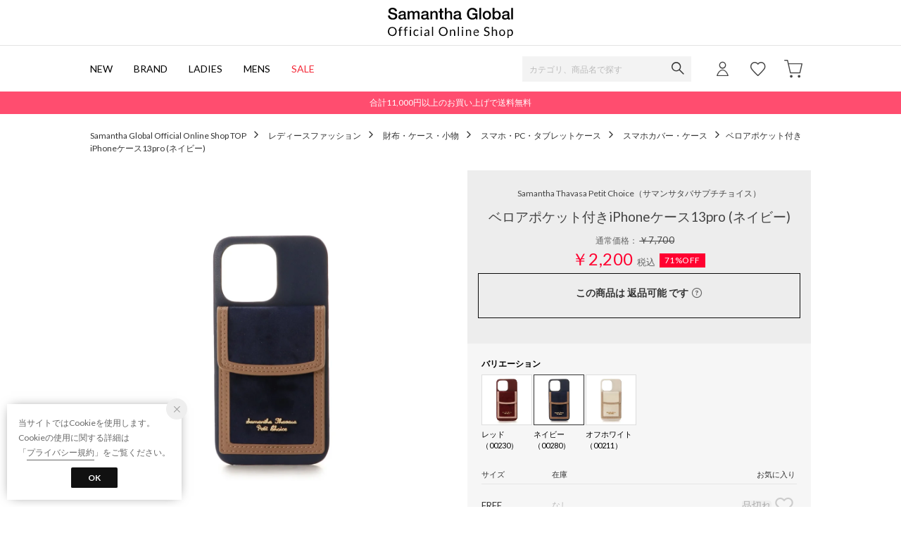

--- FILE ---
content_type: application/javascript
request_url: https://api.aws.locondo.jp/commodity-breadcrumbs.jsonp?callback=jQuery37106728213164435968_1769134609170&commodity_code=SA1780DW14023
body_size: 301
content:
jQuery37106728213164435968_1769134609170({"commodity_code": "SA1780DW14023", "breadcrumbs": [{"category_code": "smartphone_l", "category_name_pc": "\u30b9\u30de\u30db\u30ab\u30d0\u30fc\u30fb\u30b1\u30fc\u30b9", "category_name_pc_en": "Phone Covers & Cases", "ancestors": [{"category_code": "L", "category_name_pc": "\u30ec\u30c7\u30a3\u30fc\u30b9\u30d5\u30a1\u30c3\u30b7\u30e7\u30f3", "display_order": 2, "path_length": 3, "is_display": 1, "en": {"category_name_pc": "Women's Fashion"}}, {"category_code": "wallet_ladies", "category_name_pc": "\u8ca1\u5e03\u30fb\u30b1\u30fc\u30b9\u30fb\u5c0f\u7269", "display_order": 4, "path_length": 2, "default_attribute_set": "D", "is_display": 1, "en": {"category_name_pc": "Wallets & Accessories"}}, {"category_code": "smartpc_goods", "category_name_pc": "\u30b9\u30de\u30db\u30fbPC\u30fb\u30bf\u30d6\u30ec\u30c3\u30c8\u30b1\u30fc\u30b9", "display_order": 9, "path_length": 1, "default_attribute_set": "D", "is_display": 1, "en": {"category_name_pc": "Phone, PC & Tablet Cases"}}], "children": [], "default_attribute_set": "D", "en": {"category_name_pc": "Phone Covers & Cases"}}]})

--- FILE ---
content_type: application/javascript
request_url: https://api.aws.locondo.jp/similarities.jsonp?callback=callback_reco&boem=1&commodity_code=SA1780DW14023&commercial_type=all&limit=9&schema=samantha
body_size: 2198
content:
callback_reco({"commodities": [{"category_codes": ["ladies_bags", "smartpc_goods", "wallet_ladies", "shoulder_ladies", "smartphone_goods", "L", "s_size_shoulder"], "bottom_category_codes": ["smartphone_goods", "s_size_shoulder"], "second_bottom_category_codes": ["smartpc_goods", "shoulder_ladies"], "fashion_category1": [{"category_name": "\u30ec\u30c7\u30a3\u30fc\u30b9\u30d5\u30a1\u30c3\u30b7\u30e7\u30f3", "category_code": "L"}], "fashion_category2": [{"category_name": "\u30d0\u30c3\u30b0", "category_code": "ladies_bags"}, {"category_name": "\u8ca1\u5e03\u30fb\u30b1\u30fc\u30b9\u30fb\u5c0f\u7269", "category_code": "wallet_ladies"}], "shop_code": "SSTJ0224D", "shop_name": "\u682a\u5f0f\u4f1a\u793e\u30b5\u30de\u30f3\u30b5\u30bf\u30d0\u30b5\u30b8\u30e3\u30d1\u30f3\u30ea\u30df\u30c6\u30c3\u30c9", "shop_type": 0, "is_salable_fashionwalker": 0, "brand_code": "SA6473", "brand_name": "SAMANTHAVEGA", "brand_katakana_name": "\u30b5\u30de\u30f3\u30b5\u30d9\u30ac", "brand_description": "\u300cGIRL,Lady It\u2019s me \u300dCUTE\u306a\u79c1\u3082\u79c1\u3002COOL\u306a\u79c1\u3082\u79c1\u3002\u4eca\u3057\u304b\u306a\u3044\u3053\u306e\u6642\u3092\u81ea\u5206\u3089\u3057\u304f\u5168\u529b\u3067\u3002\u30b5\u30de\u30f3\u30b5\u30d9\u30ac\u3068\u4e00\u7dd2\u306b\u3002", "color_code": "168", "color_name": "\u30d4\u30f3\u30af", "related_commodity_code": "SA6473AW012049", "commodity_code": "SA6473AW012049", "commodity_name": "\u30a8\u30bf\u30fc\u30ca\u30eb\u30cf\u30fc\u30c8\u30ad\u30eb\u30c8\u30b9\u30de\u30db\u30b7\u30e7\u30eb\u30c0\u30fc (\u30d4\u30f3\u30af)", "gender_code": "W", "commercial_type": 0, "price_caution_type": null, "api_type": 4, "available_stock_quantity": 6, "is_stock": 1, "unit_price": 16500, "unit_price_with_tax": null, "reservation_price": null, "reservation_price_with_tax": null, "discount_price": null, "discount_price_with_tax": null, "retail_price": 16500, "retail_price_with_tax": null, "sale_start_datetime": "2025-08-01T00:00", "sale_end_datetime": "2100-12-31T00:00", "reservation_start_datetime": null, "reservation_end_datetime": null, "discount_price_start_datetime": null, "discount_price_end_datetime": null, "publish_start_datetime": null, "publish_end_datetime": null, "member_price_start_datetime": null, "member_price_end_datetime": null, "member_price_period_flag": 0, "member_price_global_flag": 0, "image_link": "https://sc3.locondo.jp/contents/commodity_image/SA/SA6473AW012049_s_thumb.jpg", "coupon_related": 0, "coupon_related_fashionwalker": 0, "coupon_related_story": 0, "coupon_related_tgc": 0, "coupon_related_boem": 0, "is_sourcing_coupon_related": 0, "is_novelty_coupon_related": 0, "brand_image_link": null, "is_before_sale": 0, "is_limited_sale": 0, "is_limited_marketplace": 0, "review_count": 0, "review_score": null, "is_point_target": 0, "ja": {"brand_name": "SAMANTHAVEGA", "brand_description": "\u300cGIRL,Lady It\u2019s me \u300dCUTE\u306a\u79c1\u3082\u79c1\u3002COOL\u306a\u79c1\u3082\u79c1\u3002\u4eca\u3057\u304b\u306a\u3044\u3053\u306e\u6642\u3092\u81ea\u5206\u3089\u3057\u304f\u5168\u529b\u3067\u3002\u30b5\u30de\u30f3\u30b5\u30d9\u30ac\u3068\u4e00\u7dd2\u306b\u3002", "color_name": "\u30d4\u30f3\u30af", "commodity_name": "\u30a8\u30bf\u30fc\u30ca\u30eb\u30cf\u30fc\u30c8\u30ad\u30eb\u30c8\u30b9\u30de\u30db\u30b7\u30e7\u30eb\u30c0\u30fc (\u30d4\u30f3\u30af)"}, "en": {"brand_name": "SAMANTHAVEGA", "brand_description": "\u300cGIRL,Lady It\u2019s me \u300dCUTE\u306a\u79c1\u3082\u79c1\u3002COOL\u306a\u79c1\u3082\u79c1\u3002\u4eca\u3057\u304b\u306a\u3044\u3053\u306e\u6642\u3092\u81ea\u5206\u3089\u3057\u304f\u5168\u529b\u3067\u3002\u30b5\u30de\u30f3\u30b5\u30d9\u30ac\u3068\u4e00\u7dd2\u306b\u3002", "color_name": "Pink", "commodity_name": "\u30a8\u30bf\u30fc\u30ca\u30eb\u30cf\u30fc\u30c8\u30ad\u30eb\u30c8\u30b9\u30de\u30db\u30b7\u30e7\u30eb\u30c0\u30fc (\u30d4\u30f3\u30af)"}, "marking_preset_code": null, "marking_is_processed": null, "marking_catalog_price": 0, "url_after_context_path": "commodity/SSTJ0224D/SA6473AW012049/", "thumbnail_image_link": "https://sc3.locondo.jp/contents/commodity_image/SA/SA6473AW012049_s_thumb.jpg", "global_price_rate_code": null, "phase": "5", "percent": null, "rank": 1}, {"category_codes": ["ladies_bags", "smartpc_goods", "wallet_ladies", "shoulder_ladies", "smartphone_goods", "L", "s_size_shoulder"], "bottom_category_codes": ["smartphone_goods", "s_size_shoulder"], "second_bottom_category_codes": ["smartpc_goods", "shoulder_ladies"], "fashion_category1": [{"category_name": "\u30ec\u30c7\u30a3\u30fc\u30b9\u30d5\u30a1\u30c3\u30b7\u30e7\u30f3", "category_code": "L"}], "fashion_category2": [{"category_name": "\u30d0\u30c3\u30b0", "category_code": "ladies_bags"}, {"category_name": "\u8ca1\u5e03\u30fb\u30b1\u30fc\u30b9\u30fb\u5c0f\u7269", "category_code": "wallet_ladies"}], "shop_code": "SSTJ0224D", "shop_name": "\u682a\u5f0f\u4f1a\u793e\u30b5\u30de\u30f3\u30b5\u30bf\u30d0\u30b5\u30b8\u30e3\u30d1\u30f3\u30ea\u30df\u30c6\u30c3\u30c9", "shop_type": 0, "is_salable_fashionwalker": 0, "brand_code": "SA1780", "brand_name": "Samantha Thavasa Petit Choice", "brand_katakana_name": "\u30b5\u30de\u30f3\u30b5\u30bf\u30d0\u30b5\u30d7\u30c1\u30c1\u30e7\u30a4\u30b9", "brand_description": "\u300c\u79c1\u3089\u3057\u3055\u306e\u767a\u898b\u300d\r\n\u305a\u3063\u3068\u5909\u308f\u3089\u306a\u3044\u597d\u304d\u306a\u3082\u306e\u3002\r\n\u65b0\u3057\u3044\u597d\u304d\u3092\u767a\u898b\u3067\u304d\u308b\u3002\u305d\u3093\u306a\u60f3\u3044\u306b\u51fa\u4f1a\u3048\u308b\u5834\u6240\u3002\r\n\u65b0\u305f\u306a\u30b9\u30bf\u30fc\u30c8\u3092\u30b5\u30de\u30f3\u30b5\u30bf\u30d0\u30b5\u30d7\u30c1\u30c1\u30e7\u30a4\u30b9\u304b\u3089\u3002", "color_code": "182", "color_name": "\u30a4\u30a8\u30ed\u30fc", "related_commodity_code": "SA1780AW024972", "commodity_code": "SA1780AW024972", "commodity_name": "\u30b7\u30f3\u30d7\u30eb \u30b9\u30de\u30db\u30b7\u30e7\u30eb\u30c0\u30fc (\u30a4\u30a8\u30ed\u30fc)", "gender_code": "W", "commercial_type": 0, "price_caution_type": null, "api_type": 4, "available_stock_quantity": 2, "is_stock": 1, "unit_price": 17600, "unit_price_with_tax": null, "reservation_price": null, "reservation_price_with_tax": null, "discount_price": 12320, "discount_price_with_tax": null, "retail_price": 12320, "retail_price_with_tax": null, "sale_start_datetime": "2025-06-06T00:00", "sale_end_datetime": "2100-12-31T00:00", "reservation_start_datetime": null, "reservation_end_datetime": null, "discount_price_start_datetime": "2026-01-21T00:00", "discount_price_end_datetime": "2100-12-31T00:00", "publish_start_datetime": null, "publish_end_datetime": null, "member_price_start_datetime": null, "member_price_end_datetime": null, "member_price_period_flag": 0, "member_price_global_flag": 0, "image_link": "https://sc3.locondo.jp/contents/commodity_image/SA/SA1780AW024972_s_thumb.jpg", "coupon_related": 0, "coupon_related_fashionwalker": 0, "coupon_related_story": 0, "coupon_related_tgc": 0, "coupon_related_boem": 0, "is_sourcing_coupon_related": 0, "is_novelty_coupon_related": 0, "brand_image_link": null, "is_before_sale": 0, "is_limited_sale": 0, "is_limited_marketplace": 0, "review_count": 0, "review_score": null, "is_point_target": 0, "ja": {"brand_name": "Samantha Thavasa Petit Choice", "brand_description": "\u300c\u79c1\u3089\u3057\u3055\u306e\u767a\u898b\u300d\r\n\u305a\u3063\u3068\u5909\u308f\u3089\u306a\u3044\u597d\u304d\u306a\u3082\u306e\u3002\r\n\u65b0\u3057\u3044\u597d\u304d\u3092\u767a\u898b\u3067\u304d\u308b\u3002\u305d\u3093\u306a\u60f3\u3044\u306b\u51fa\u4f1a\u3048\u308b\u5834\u6240\u3002\r\n\u65b0\u305f\u306a\u30b9\u30bf\u30fc\u30c8\u3092\u30b5\u30de\u30f3\u30b5\u30bf\u30d0\u30b5\u30d7\u30c1\u30c1\u30e7\u30a4\u30b9\u304b\u3089\u3002", "color_name": "\u30a4\u30a8\u30ed\u30fc", "commodity_name": "\u30b7\u30f3\u30d7\u30eb \u30b9\u30de\u30db\u30b7\u30e7\u30eb\u30c0\u30fc (\u30a4\u30a8\u30ed\u30fc)"}, "en": {"brand_name": "Samantha Thavasa Petit Choice", "brand_description": "\u300c\u79c1\u3089\u3057\u3055\u306e\u767a\u898b\u300d\r\n\u305a\u3063\u3068\u5909\u308f\u3089\u306a\u3044\u597d\u304d\u306a\u3082\u306e\u3002\r\n\u65b0\u3057\u3044\u597d\u304d\u3092\u767a\u898b\u3067\u304d\u308b\u3002\u305d\u3093\u306a\u60f3\u3044\u306b\u51fa\u4f1a\u3048\u308b\u5834\u6240\u3002\r\n\u65b0\u305f\u306a\u30b9\u30bf\u30fc\u30c8\u3092\u30b5\u30de\u30f3\u30b5\u30bf\u30d0\u30b5\u30d7\u30c1\u30c1\u30e7\u30a4\u30b9\u304b\u3089\u3002", "color_name": "Yellow", "commodity_name": "\u30b7\u30f3\u30d7\u30eb \u30b9\u30de\u30db\u30b7\u30e7\u30eb\u30c0\u30fc (\u30a4\u30a8\u30ed\u30fc)"}, "marking_preset_code": null, "marking_is_processed": null, "marking_catalog_price": 0, "url_after_context_path": "commodity/SSTJ0224D/SA1780AW024972/", "thumbnail_image_link": "https://sc3.locondo.jp/contents/commodity_image/SA/SA1780AW024972_s_thumb.jpg", "global_price_rate_code": null, "phase": "5", "percent": "30%", "rank": 2}, {"category_codes": ["ladies_bags", "smartpc_goods", "wallet_ladies", "shoulder_ladies", "smartphone_goods", "L", "s_size_shoulder"], "bottom_category_codes": ["smartphone_goods", "s_size_shoulder"], "second_bottom_category_codes": ["smartpc_goods", "shoulder_ladies"], "fashion_category1": [{"category_name": "\u30ec\u30c7\u30a3\u30fc\u30b9\u30d5\u30a1\u30c3\u30b7\u30e7\u30f3", "category_code": "L"}], "fashion_category2": [{"category_name": "\u30d0\u30c3\u30b0", "category_code": "ladies_bags"}, {"category_name": "\u8ca1\u5e03\u30fb\u30b1\u30fc\u30b9\u30fb\u5c0f\u7269", "category_code": "wallet_ladies"}], "shop_code": "SSTJ0224D", "shop_name": "\u682a\u5f0f\u4f1a\u793e\u30b5\u30de\u30f3\u30b5\u30bf\u30d0\u30b5\u30b8\u30e3\u30d1\u30f3\u30ea\u30df\u30c6\u30c3\u30c9", "shop_type": 0, "is_salable_fashionwalker": 0, "brand_code": "SA6473", "brand_name": "SAMANTHAVEGA", "brand_katakana_name": "\u30b5\u30de\u30f3\u30b5\u30d9\u30ac", "brand_description": "\u300cGIRL,Lady It\u2019s me \u300dCUTE\u306a\u79c1\u3082\u79c1\u3002COOL\u306a\u79c1\u3082\u79c1\u3002\u4eca\u3057\u304b\u306a\u3044\u3053\u306e\u6642\u3092\u81ea\u5206\u3089\u3057\u304f\u5168\u529b\u3067\u3002\u30b5\u30de\u30f3\u30b5\u30d9\u30ac\u3068\u4e00\u7dd2\u306b\u3002", "color_code": "183", "color_name": "\u30db\u30ef\u30a4\u30c8", "related_commodity_code": "SA6473AW012049", "commodity_code": "SA6473AW012052", "commodity_name": "\u30a8\u30bf\u30fc\u30ca\u30eb\u30cf\u30fc\u30c8\u30ad\u30eb\u30c8\u30b9\u30de\u30db\u30b7\u30e7\u30eb\u30c0\u30fc (\u30db\u30ef\u30a4\u30c8)", "gender_code": "W", "commercial_type": 0, "price_caution_type": null, "api_type": 4, "available_stock_quantity": 7, "is_stock": 1, "unit_price": 16500, "unit_price_with_tax": null, "reservation_price": null, "reservation_price_with_tax": null, "discount_price": null, "discount_price_with_tax": null, "retail_price": 16500, "retail_price_with_tax": null, "sale_start_datetime": "2025-08-01T00:00", "sale_end_datetime": "2100-12-31T00:00", "reservation_start_datetime": null, "reservation_end_datetime": null, "discount_price_start_datetime": null, "discount_price_end_datetime": null, "publish_start_datetime": null, "publish_end_datetime": null, "member_price_start_datetime": null, "member_price_end_datetime": null, "member_price_period_flag": 0, "member_price_global_flag": 0, "image_link": "https://sc3.locondo.jp/contents/commodity_image/SA/SA6473AW012052_s_thumb.jpg", "coupon_related": 0, "coupon_related_fashionwalker": 0, "coupon_related_story": 0, "coupon_related_tgc": 0, "coupon_related_boem": 0, "is_sourcing_coupon_related": 0, "is_novelty_coupon_related": 0, "brand_image_link": null, "is_before_sale": 0, "is_limited_sale": 0, "is_limited_marketplace": 0, "review_count": 0, "review_score": null, "is_point_target": 0, "ja": {"brand_name": "SAMANTHAVEGA", "brand_description": "\u300cGIRL,Lady It\u2019s me \u300dCUTE\u306a\u79c1\u3082\u79c1\u3002COOL\u306a\u79c1\u3082\u79c1\u3002\u4eca\u3057\u304b\u306a\u3044\u3053\u306e\u6642\u3092\u81ea\u5206\u3089\u3057\u304f\u5168\u529b\u3067\u3002\u30b5\u30de\u30f3\u30b5\u30d9\u30ac\u3068\u4e00\u7dd2\u306b\u3002", "color_name": "\u30db\u30ef\u30a4\u30c8", "commodity_name": "\u30a8\u30bf\u30fc\u30ca\u30eb\u30cf\u30fc\u30c8\u30ad\u30eb\u30c8\u30b9\u30de\u30db\u30b7\u30e7\u30eb\u30c0\u30fc (\u30db\u30ef\u30a4\u30c8)"}, "en": {"brand_name": "SAMANTHAVEGA", "brand_description": "\u300cGIRL,Lady It\u2019s me \u300dCUTE\u306a\u79c1\u3082\u79c1\u3002COOL\u306a\u79c1\u3082\u79c1\u3002\u4eca\u3057\u304b\u306a\u3044\u3053\u306e\u6642\u3092\u81ea\u5206\u3089\u3057\u304f\u5168\u529b\u3067\u3002\u30b5\u30de\u30f3\u30b5\u30d9\u30ac\u3068\u4e00\u7dd2\u306b\u3002", "color_name": "White", "commodity_name": "\u30a8\u30bf\u30fc\u30ca\u30eb\u30cf\u30fc\u30c8\u30ad\u30eb\u30c8\u30b9\u30de\u30db\u30b7\u30e7\u30eb\u30c0\u30fc (\u30db\u30ef\u30a4\u30c8)"}, "marking_preset_code": null, "marking_is_processed": null, "marking_catalog_price": 0, "url_after_context_path": "commodity/SSTJ0224D/SA6473AW012052/", "thumbnail_image_link": "https://sc3.locondo.jp/contents/commodity_image/SA/SA6473AW012052_s_thumb.jpg", "global_price_rate_code": null, "phase": "5", "percent": null, "rank": 3}, {"category_codes": ["smartpc_goods", "wallet_ladies", "smartphone_goods", "L"], "bottom_category_codes": ["smartphone_goods"], "second_bottom_category_codes": ["smartpc_goods"], "fashion_category1": [{"category_name": "\u30ec\u30c7\u30a3\u30fc\u30b9\u30d5\u30a1\u30c3\u30b7\u30e7\u30f3", "category_code": "L"}], "fashion_category2": [{"category_name": "\u8ca1\u5e03\u30fb\u30b1\u30fc\u30b9\u30fb\u5c0f\u7269", "category_code": "wallet_ladies"}], "shop_code": "SSTJ0224D", "shop_name": "\u682a\u5f0f\u4f1a\u793e\u30b5\u30de\u30f3\u30b5\u30bf\u30d0\u30b5\u30b8\u30e3\u30d1\u30f3\u30ea\u30df\u30c6\u30c3\u30c9", "shop_type": 0, "is_salable_fashionwalker": 0, "brand_code": "SA6473", "brand_name": "SAMANTHAVEGA", "brand_katakana_name": "\u30b5\u30de\u30f3\u30b5\u30d9\u30ac", "brand_description": "\u300cGIRL,Lady It\u2019s me \u300dCUTE\u306a\u79c1\u3082\u79c1\u3002COOL\u306a\u79c1\u3082\u79c1\u3002\u4eca\u3057\u304b\u306a\u3044\u3053\u306e\u6642\u3092\u81ea\u5206\u3089\u3057\u304f\u5168\u529b\u3067\u3002\u30b5\u30de\u30f3\u30b5\u30d9\u30ac\u3068\u4e00\u7dd2\u306b\u3002", "color_code": "200", "color_name": "\u30cd\u30a4\u30d3\u30fc", "related_commodity_code": "SA6473AW04805", "commodity_code": "SA6473AW04805", "commodity_name": "HUNTER\u00d7HUNTER meets \u300c\u30ec\u30aa\u30ea\u30aa\u300d\u30b3\u30ec\u30af\u30b7\u30e7\u30f3\u30b9\u30de\u30db\u30b7\u30e7\u30eb\u30c0\u30fc\u30d0\u30c3\u30b0 (\u30cd\u30a4\u30d3\u30fc)", "gender_code": "W", "commercial_type": 0, "price_caution_type": null, "api_type": 4, "available_stock_quantity": 6, "is_stock": 1, "unit_price": 14300, "unit_price_with_tax": null, "reservation_price": null, "reservation_price_with_tax": null, "discount_price": 10010, "discount_price_with_tax": null, "retail_price": 10010, "retail_price_with_tax": null, "sale_start_datetime": "2024-01-19T00:00", "sale_end_datetime": "2100-12-31T00:00", "reservation_start_datetime": null, "reservation_end_datetime": null, "discount_price_start_datetime": "2025-11-27T00:00", "discount_price_end_datetime": "2100-12-31T00:00", "publish_start_datetime": null, "publish_end_datetime": null, "member_price_start_datetime": null, "member_price_end_datetime": null, "member_price_period_flag": 0, "member_price_global_flag": 0, "image_link": "https://sc3.locondo.jp/contents/commodity_image/SA/SA6473AW04805_s_thumb.jpg", "coupon_related": 0, "coupon_related_fashionwalker": 0, "coupon_related_story": 0, "coupon_related_tgc": 0, "coupon_related_boem": 0, "is_sourcing_coupon_related": 0, "is_novelty_coupon_related": 0, "brand_image_link": null, "is_before_sale": 0, "is_limited_sale": 0, "is_limited_marketplace": 0, "review_count": 0, "review_score": null, "is_point_target": 0, "ja": {"brand_name": "SAMANTHAVEGA", "brand_description": "\u300cGIRL,Lady It\u2019s me \u300dCUTE\u306a\u79c1\u3082\u79c1\u3002COOL\u306a\u79c1\u3082\u79c1\u3002\u4eca\u3057\u304b\u306a\u3044\u3053\u306e\u6642\u3092\u81ea\u5206\u3089\u3057\u304f\u5168\u529b\u3067\u3002\u30b5\u30de\u30f3\u30b5\u30d9\u30ac\u3068\u4e00\u7dd2\u306b\u3002", "color_name": "\u30cd\u30a4\u30d3\u30fc", "commodity_name": "HUNTER\u00d7HUNTER meets \u300c\u30ec\u30aa\u30ea\u30aa\u300d\u30b3\u30ec\u30af\u30b7\u30e7\u30f3\u30b9\u30de\u30db\u30b7\u30e7\u30eb\u30c0\u30fc\u30d0\u30c3\u30b0 (\u30cd\u30a4\u30d3\u30fc)"}, "en": {"brand_name": "SAMANTHAVEGA", "brand_description": "\u300cGIRL,Lady It\u2019s me \u300dCUTE\u306a\u79c1\u3082\u79c1\u3002COOL\u306a\u79c1\u3082\u79c1\u3002\u4eca\u3057\u304b\u306a\u3044\u3053\u306e\u6642\u3092\u81ea\u5206\u3089\u3057\u304f\u5168\u529b\u3067\u3002\u30b5\u30de\u30f3\u30b5\u30d9\u30ac\u3068\u4e00\u7dd2\u306b\u3002", "color_name": "Navy", "commodity_name": "HUNTER\u00d7HUNTER meets \u300c\u30ec\u30aa\u30ea\u30aa\u300d\u30b3\u30ec\u30af\u30b7\u30e7\u30f3\u30b9\u30de\u30db\u30b7\u30e7\u30eb\u30c0\u30fc\u30d0\u30c3\u30b0 (\u30cd\u30a4\u30d3\u30fc)"}, "marking_preset_code": null, "marking_is_processed": null, "marking_catalog_price": 0, "url_after_context_path": "commodity/SSTJ0224D/SA6473AW04805/", "thumbnail_image_link": "https://sc3.locondo.jp/contents/commodity_image/SA/SA6473AW04805_s_thumb.jpg", "global_price_rate_code": null, "phase": "5", "percent": "30%", "rank": 4}, {"category_codes": ["smartpc_goods", "wallet_ladies", "smartphone_goods", "L"], "bottom_category_codes": ["smartphone_goods"], "second_bottom_category_codes": ["smartpc_goods"], "fashion_category1": [{"category_name": "\u30ec\u30c7\u30a3\u30fc\u30b9\u30d5\u30a1\u30c3\u30b7\u30e7\u30f3", "category_code": "L"}], "fashion_category2": [{"category_name": "\u8ca1\u5e03\u30fb\u30b1\u30fc\u30b9\u30fb\u5c0f\u7269", "category_code": "wallet_ladies"}], "shop_code": "SSTJ0224D", "shop_name": "\u682a\u5f0f\u4f1a\u793e\u30b5\u30de\u30f3\u30b5\u30bf\u30d0\u30b5\u30b8\u30e3\u30d1\u30f3\u30ea\u30df\u30c6\u30c3\u30c9", "shop_type": 0, "is_salable_fashionwalker": 0, "brand_code": "SA6473", "brand_name": "SAMANTHAVEGA", "brand_katakana_name": "\u30b5\u30de\u30f3\u30b5\u30d9\u30ac", "brand_description": "\u300cGIRL,Lady It\u2019s me \u300dCUTE\u306a\u79c1\u3082\u79c1\u3002COOL\u306a\u79c1\u3082\u79c1\u3002\u4eca\u3057\u304b\u306a\u3044\u3053\u306e\u6642\u3092\u81ea\u5206\u3089\u3057\u304f\u5168\u529b\u3067\u3002\u30b5\u30de\u30f3\u30b5\u30d9\u30ac\u3068\u4e00\u7dd2\u306b\u3002", "color_code": "185", "color_name": "\u30d6\u30e9\u30c3\u30af", "related_commodity_code": "SA6473AW04808", "commodity_code": "SA6473AW04808", "commodity_name": "HUNTER\u00d7HUNTER meets \u300c\u30af\u30ed\u30ed\u300d\u30b3\u30ec\u30af\u30b7\u30e7\u30f3\u30b9\u30de\u30db\u30b7\u30e7\u30eb\u30c0\u30fc\u30d0\u30c3\u30b0 (\u30d6\u30e9\u30c3\u30af)", "gender_code": "W", "commercial_type": 0, "price_caution_type": null, "api_type": 4, "available_stock_quantity": 3, "is_stock": 1, "unit_price": 14300, "unit_price_with_tax": null, "reservation_price": null, "reservation_price_with_tax": null, "discount_price": 10010, "discount_price_with_tax": null, "retail_price": 10010, "retail_price_with_tax": null, "sale_start_datetime": "2024-01-19T00:00", "sale_end_datetime": "2100-12-31T00:00", "reservation_start_datetime": null, "reservation_end_datetime": null, "discount_price_start_datetime": "2025-11-27T00:00", "discount_price_end_datetime": "2100-12-31T00:00", "publish_start_datetime": null, "publish_end_datetime": null, "member_price_start_datetime": null, "member_price_end_datetime": null, "member_price_period_flag": 0, "member_price_global_flag": 0, "image_link": "https://sc3.locondo.jp/contents/commodity_image/SA/SA6473AW04808_s_thumb.jpg", "coupon_related": 0, "coupon_related_fashionwalker": 0, "coupon_related_story": 0, "coupon_related_tgc": 0, "coupon_related_boem": 0, "is_sourcing_coupon_related": 0, "is_novelty_coupon_related": 0, "brand_image_link": null, "is_before_sale": 0, "is_limited_sale": 0, "is_limited_marketplace": 0, "review_count": 0, "review_score": null, "is_point_target": 0, "ja": {"brand_name": "SAMANTHAVEGA", "brand_description": "\u300cGIRL,Lady It\u2019s me \u300dCUTE\u306a\u79c1\u3082\u79c1\u3002COOL\u306a\u79c1\u3082\u79c1\u3002\u4eca\u3057\u304b\u306a\u3044\u3053\u306e\u6642\u3092\u81ea\u5206\u3089\u3057\u304f\u5168\u529b\u3067\u3002\u30b5\u30de\u30f3\u30b5\u30d9\u30ac\u3068\u4e00\u7dd2\u306b\u3002", "color_name": "\u30d6\u30e9\u30c3\u30af", "commodity_name": "HUNTER\u00d7HUNTER meets \u300c\u30af\u30ed\u30ed\u300d\u30b3\u30ec\u30af\u30b7\u30e7\u30f3\u30b9\u30de\u30db\u30b7\u30e7\u30eb\u30c0\u30fc\u30d0\u30c3\u30b0 (\u30d6\u30e9\u30c3\u30af)"}, "en": {"brand_name": "SAMANTHAVEGA", "brand_description": "\u300cGIRL,Lady It\u2019s me \u300dCUTE\u306a\u79c1\u3082\u79c1\u3002COOL\u306a\u79c1\u3082\u79c1\u3002\u4eca\u3057\u304b\u306a\u3044\u3053\u306e\u6642\u3092\u81ea\u5206\u3089\u3057\u304f\u5168\u529b\u3067\u3002\u30b5\u30de\u30f3\u30b5\u30d9\u30ac\u3068\u4e00\u7dd2\u306b\u3002", "color_name": "Black", "commodity_name": "HUNTER\u00d7HUNTER meets \u300c\u30af\u30ed\u30ed\u300d\u30b3\u30ec\u30af\u30b7\u30e7\u30f3\u30b9\u30de\u30db\u30b7\u30e7\u30eb\u30c0\u30fc\u30d0\u30c3\u30b0 (\u30d6\u30e9\u30c3\u30af)"}, "marking_preset_code": null, "marking_is_processed": null, "marking_catalog_price": 0, "url_after_context_path": "commodity/SSTJ0224D/SA6473AW04808/", "thumbnail_image_link": "https://sc3.locondo.jp/contents/commodity_image/SA/SA6473AW04808_s_thumb.jpg", "global_price_rate_code": null, "phase": "5", "percent": "30%", "rank": 5}, {"category_codes": ["ladies_bags", "smartpc_goods", "wallet_ladies", "shoulder_ladies", "smartphone_goods", "L", "s_size_shoulder"], "bottom_category_codes": ["smartphone_goods", "s_size_shoulder"], "second_bottom_category_codes": ["smartpc_goods", "shoulder_ladies"], "fashion_category1": [{"category_name": "\u30ec\u30c7\u30a3\u30fc\u30b9\u30d5\u30a1\u30c3\u30b7\u30e7\u30f3", "category_code": "L"}], "fashion_category2": [{"category_name": "\u30d0\u30c3\u30b0", "category_code": "ladies_bags"}, {"category_name": "\u8ca1\u5e03\u30fb\u30b1\u30fc\u30b9\u30fb\u5c0f\u7269", "category_code": "wallet_ladies"}], "shop_code": "SSTJ0224D", "shop_name": "\u682a\u5f0f\u4f1a\u793e\u30b5\u30de\u30f3\u30b5\u30bf\u30d0\u30b5\u30b8\u30e3\u30d1\u30f3\u30ea\u30df\u30c6\u30c3\u30c9", "shop_type": 0, "is_salable_fashionwalker": 0, "brand_code": "SA6473", "brand_name": "SAMANTHAVEGA", "brand_katakana_name": "\u30b5\u30de\u30f3\u30b5\u30d9\u30ac", "brand_description": "\u300cGIRL,Lady It\u2019s me \u300dCUTE\u306a\u79c1\u3082\u79c1\u3002COOL\u306a\u79c1\u3082\u79c1\u3002\u4eca\u3057\u304b\u306a\u3044\u3053\u306e\u6642\u3092\u81ea\u5206\u3089\u3057\u304f\u5168\u529b\u3067\u3002\u30b5\u30de\u30f3\u30b5\u30d9\u30ac\u3068\u4e00\u7dd2\u306b\u3002", "color_code": "185", "color_name": "\u30d6\u30e9\u30c3\u30af", "related_commodity_code": "SA6473AW012049", "commodity_code": "SA6473AW012050", "commodity_name": "\u30a8\u30bf\u30fc\u30ca\u30eb\u30cf\u30fc\u30c8\u30ad\u30eb\u30c8\u30b9\u30de\u30db\u30b7\u30e7\u30eb\u30c0\u30fc (\u30d6\u30e9\u30c3\u30af)", "gender_code": "W", "commercial_type": 0, "price_caution_type": null, "api_type": 4, "available_stock_quantity": 7, "is_stock": 1, "unit_price": 16500, "unit_price_with_tax": null, "reservation_price": null, "reservation_price_with_tax": null, "discount_price": null, "discount_price_with_tax": null, "retail_price": 16500, "retail_price_with_tax": null, "sale_start_datetime": "2025-08-01T00:00", "sale_end_datetime": "2100-12-31T00:00", "reservation_start_datetime": null, "reservation_end_datetime": null, "discount_price_start_datetime": null, "discount_price_end_datetime": null, "publish_start_datetime": null, "publish_end_datetime": null, "member_price_start_datetime": null, "member_price_end_datetime": null, "member_price_period_flag": 0, "member_price_global_flag": 0, "image_link": "https://sc3.locondo.jp/contents/commodity_image/SA/SA6473AW012050_s_thumb.jpg", "coupon_related": 0, "coupon_related_fashionwalker": 0, "coupon_related_story": 0, "coupon_related_tgc": 0, "coupon_related_boem": 0, "is_sourcing_coupon_related": 0, "is_novelty_coupon_related": 0, "brand_image_link": null, "is_before_sale": 0, "is_limited_sale": 0, "is_limited_marketplace": 0, "review_count": 0, "review_score": null, "is_point_target": 0, "ja": {"brand_name": "SAMANTHAVEGA", "brand_description": "\u300cGIRL,Lady It\u2019s me \u300dCUTE\u306a\u79c1\u3082\u79c1\u3002COOL\u306a\u79c1\u3082\u79c1\u3002\u4eca\u3057\u304b\u306a\u3044\u3053\u306e\u6642\u3092\u81ea\u5206\u3089\u3057\u304f\u5168\u529b\u3067\u3002\u30b5\u30de\u30f3\u30b5\u30d9\u30ac\u3068\u4e00\u7dd2\u306b\u3002", "color_name": "\u30d6\u30e9\u30c3\u30af", "commodity_name": "\u30a8\u30bf\u30fc\u30ca\u30eb\u30cf\u30fc\u30c8\u30ad\u30eb\u30c8\u30b9\u30de\u30db\u30b7\u30e7\u30eb\u30c0\u30fc (\u30d6\u30e9\u30c3\u30af)"}, "en": {"brand_name": "SAMANTHAVEGA", "brand_description": "\u300cGIRL,Lady It\u2019s me \u300dCUTE\u306a\u79c1\u3082\u79c1\u3002COOL\u306a\u79c1\u3082\u79c1\u3002\u4eca\u3057\u304b\u306a\u3044\u3053\u306e\u6642\u3092\u81ea\u5206\u3089\u3057\u304f\u5168\u529b\u3067\u3002\u30b5\u30de\u30f3\u30b5\u30d9\u30ac\u3068\u4e00\u7dd2\u306b\u3002", "color_name": "Black", "commodity_name": "\u30a8\u30bf\u30fc\u30ca\u30eb\u30cf\u30fc\u30c8\u30ad\u30eb\u30c8\u30b9\u30de\u30db\u30b7\u30e7\u30eb\u30c0\u30fc (\u30d6\u30e9\u30c3\u30af)"}, "marking_preset_code": null, "marking_is_processed": null, "marking_catalog_price": 0, "url_after_context_path": "commodity/SSTJ0224D/SA6473AW012050/", "thumbnail_image_link": "https://sc3.locondo.jp/contents/commodity_image/SA/SA6473AW012050_s_thumb.jpg", "global_price_rate_code": null, "phase": "5", "percent": null, "rank": 6}, {"category_codes": ["s_size_handbag", "handbag", "ladies_bags", "smartpc_goods", "wallet_ladies", "shoulder_ladies", "smartphone_goods", "L", "s_size_shoulder"], "bottom_category_codes": ["s_size_handbag", "smartphone_goods", "s_size_shoulder"], "second_bottom_category_codes": ["handbag", "smartpc_goods", "shoulder_ladies"], "fashion_category1": [{"category_name": "\u30ec\u30c7\u30a3\u30fc\u30b9\u30d5\u30a1\u30c3\u30b7\u30e7\u30f3", "category_code": "L"}], "fashion_category2": [{"category_name": "\u30d0\u30c3\u30b0", "category_code": "ladies_bags"}, {"category_name": "\u8ca1\u5e03\u30fb\u30b1\u30fc\u30b9\u30fb\u5c0f\u7269", "category_code": "wallet_ladies"}], "shop_code": "SSTJ0224D", "shop_name": "\u682a\u5f0f\u4f1a\u793e\u30b5\u30de\u30f3\u30b5\u30bf\u30d0\u30b5\u30b8\u30e3\u30d1\u30f3\u30ea\u30df\u30c6\u30c3\u30c9", "shop_type": 0, "is_salable_fashionwalker": 0, "brand_code": "SA6473", "brand_name": "SAMANTHAVEGA", "brand_katakana_name": "\u30b5\u30de\u30f3\u30b5\u30d9\u30ac", "brand_description": "\u300cGIRL,Lady It\u2019s me \u300dCUTE\u306a\u79c1\u3082\u79c1\u3002COOL\u306a\u79c1\u3082\u79c1\u3002\u4eca\u3057\u304b\u306a\u3044\u3053\u306e\u6642\u3092\u81ea\u5206\u3089\u3057\u304f\u5168\u529b\u3067\u3002\u30b5\u30de\u30f3\u30b5\u30d9\u30ac\u3068\u4e00\u7dd2\u306b\u3002", "color_code": "168", "color_name": "\u30d4\u30f3\u30af", "related_commodity_code": "SA6473AW04390", "commodity_code": "SA6473AW04391", "commodity_name": "\u30d7\u30c1\u30d3\u30b8\u30e5\u30fc\u30d5\u30e9\u30c3\u30bf\u30fc\u30b9\u30de\u30db\u30b7\u30e7\u30eb\u30c0\u30fc (\u30d4\u30f3\u30af)", "gender_code": "W", "commercial_type": 0, "price_caution_type": null, "api_type": 4, "available_stock_quantity": 10, "is_stock": 1, "unit_price": 16500, "unit_price_with_tax": null, "reservation_price": null, "reservation_price_with_tax": null, "discount_price": null, "discount_price_with_tax": null, "retail_price": 16500, "retail_price_with_tax": null, "sale_start_datetime": "2023-10-04T00:00", "sale_end_datetime": "2100-12-31T00:00", "reservation_start_datetime": null, "reservation_end_datetime": null, "discount_price_start_datetime": null, "discount_price_end_datetime": null, "publish_start_datetime": null, "publish_end_datetime": null, "member_price_start_datetime": null, "member_price_end_datetime": null, "member_price_period_flag": 0, "member_price_global_flag": 0, "image_link": "https://sc3.locondo.jp/contents/commodity_image/SA/SA6473AW04391_s_thumb.jpg", "coupon_related": 0, "coupon_related_fashionwalker": 0, "coupon_related_story": 0, "coupon_related_tgc": 0, "coupon_related_boem": 0, "is_sourcing_coupon_related": 0, "is_novelty_coupon_related": 0, "brand_image_link": null, "is_before_sale": 0, "is_limited_sale": 0, "is_limited_marketplace": 0, "review_count": 0, "review_score": null, "is_point_target": 0, "ja": {"brand_name": "SAMANTHAVEGA", "brand_description": "\u300cGIRL,Lady It\u2019s me \u300dCUTE\u306a\u79c1\u3082\u79c1\u3002COOL\u306a\u79c1\u3082\u79c1\u3002\u4eca\u3057\u304b\u306a\u3044\u3053\u306e\u6642\u3092\u81ea\u5206\u3089\u3057\u304f\u5168\u529b\u3067\u3002\u30b5\u30de\u30f3\u30b5\u30d9\u30ac\u3068\u4e00\u7dd2\u306b\u3002", "color_name": "\u30d4\u30f3\u30af", "commodity_name": "\u30d7\u30c1\u30d3\u30b8\u30e5\u30fc\u30d5\u30e9\u30c3\u30bf\u30fc\u30b9\u30de\u30db\u30b7\u30e7\u30eb\u30c0\u30fc (\u30d4\u30f3\u30af)"}, "en": {"brand_name": "SAMANTHAVEGA", "brand_description": "\u300cGIRL,Lady It\u2019s me \u300dCUTE\u306a\u79c1\u3082\u79c1\u3002COOL\u306a\u79c1\u3082\u79c1\u3002\u4eca\u3057\u304b\u306a\u3044\u3053\u306e\u6642\u3092\u81ea\u5206\u3089\u3057\u304f\u5168\u529b\u3067\u3002\u30b5\u30de\u30f3\u30b5\u30d9\u30ac\u3068\u4e00\u7dd2\u306b\u3002", "color_name": "Pink", "commodity_name": "\u30d7\u30c1\u30d3\u30b8\u30e5\u30fc\u30d5\u30e9\u30c3\u30bf\u30fc\u30b9\u30de\u30db\u30b7\u30e7\u30eb\u30c0\u30fc (\u30d4\u30f3\u30af)"}, "marking_preset_code": null, "marking_is_processed": null, "marking_catalog_price": 0, "url_after_context_path": "commodity/SSTJ0224D/SA6473AW04391/", "thumbnail_image_link": "https://sc3.locondo.jp/contents/commodity_image/SA/SA6473AW04391_s_thumb.jpg", "global_price_rate_code": null, "phase": "5", "percent": null, "rank": 7}, {"category_codes": ["smartpc_goods", "wallet_ladies", "smartphone_goods", "L"], "bottom_category_codes": ["smartphone_goods"], "second_bottom_category_codes": ["smartpc_goods"], "fashion_category1": [{"category_name": "\u30ec\u30c7\u30a3\u30fc\u30b9\u30d5\u30a1\u30c3\u30b7\u30e7\u30f3", "category_code": "L"}], "fashion_category2": [{"category_name": "\u8ca1\u5e03\u30fb\u30b1\u30fc\u30b9\u30fb\u5c0f\u7269", "category_code": "wallet_ladies"}], "shop_code": "SSTJ0224D", "shop_name": "\u682a\u5f0f\u4f1a\u793e\u30b5\u30de\u30f3\u30b5\u30bf\u30d0\u30b5\u30b8\u30e3\u30d1\u30f3\u30ea\u30df\u30c6\u30c3\u30c9", "shop_type": 0, "is_salable_fashionwalker": 0, "brand_code": "SA1780", "brand_name": "Samantha Thavasa Petit Choice", "brand_katakana_name": "\u30b5\u30de\u30f3\u30b5\u30bf\u30d0\u30b5\u30d7\u30c1\u30c1\u30e7\u30a4\u30b9", "brand_description": "\u300c\u79c1\u3089\u3057\u3055\u306e\u767a\u898b\u300d\r\n\u305a\u3063\u3068\u5909\u308f\u3089\u306a\u3044\u597d\u304d\u306a\u3082\u306e\u3002\r\n\u65b0\u3057\u3044\u597d\u304d\u3092\u767a\u898b\u3067\u304d\u308b\u3002\u305d\u3093\u306a\u60f3\u3044\u306b\u51fa\u4f1a\u3048\u308b\u5834\u6240\u3002\r\n\u65b0\u305f\u306a\u30b9\u30bf\u30fc\u30c8\u3092\u30b5\u30de\u30f3\u30b5\u30bf\u30d0\u30b5\u30d7\u30c1\u30c1\u30e7\u30a4\u30b9\u304b\u3089\u3002", "color_code": "183", "color_name": "\u30db\u30ef\u30a4\u30c8", "related_commodity_code": "SA1780DW025500", "commodity_code": "SA1780DW025501", "commodity_name": "\u30cf\u30fc\u30c8\u30b3\u30ec\u30af\u30b7\u30e7\u30f3 \u30b9\u30de\u30db\u30b9\u30c8\u30e9\u30c3\u30d7 (\u30aa\u30d5\u30db\u30ef\u30a4\u30c8)", "gender_code": "W", "commercial_type": 0, "price_caution_type": null, "api_type": 4, "available_stock_quantity": 8, "is_stock": 1, "unit_price": 9900, "unit_price_with_tax": null, "reservation_price": null, "reservation_price_with_tax": null, "discount_price": null, "discount_price_with_tax": null, "retail_price": 9900, "retail_price_with_tax": null, "sale_start_datetime": "2025-08-01T00:00", "sale_end_datetime": "2100-12-31T00:00", "reservation_start_datetime": null, "reservation_end_datetime": null, "discount_price_start_datetime": null, "discount_price_end_datetime": null, "publish_start_datetime": null, "publish_end_datetime": null, "member_price_start_datetime": null, "member_price_end_datetime": null, "member_price_period_flag": 0, "member_price_global_flag": 0, "image_link": "https://sc3.locondo.jp/contents/commodity_image/SA/SA1780DW025501_s_thumb.jpg", "coupon_related": 0, "coupon_related_fashionwalker": 0, "coupon_related_story": 0, "coupon_related_tgc": 0, "coupon_related_boem": 0, "is_sourcing_coupon_related": 0, "is_novelty_coupon_related": 0, "brand_image_link": null, "is_before_sale": 0, "is_limited_sale": 0, "is_limited_marketplace": 0, "review_count": 0, "review_score": null, "is_point_target": 0, "ja": {"brand_name": "Samantha Thavasa Petit Choice", "brand_description": "\u300c\u79c1\u3089\u3057\u3055\u306e\u767a\u898b\u300d\r\n\u305a\u3063\u3068\u5909\u308f\u3089\u306a\u3044\u597d\u304d\u306a\u3082\u306e\u3002\r\n\u65b0\u3057\u3044\u597d\u304d\u3092\u767a\u898b\u3067\u304d\u308b\u3002\u305d\u3093\u306a\u60f3\u3044\u306b\u51fa\u4f1a\u3048\u308b\u5834\u6240\u3002\r\n\u65b0\u305f\u306a\u30b9\u30bf\u30fc\u30c8\u3092\u30b5\u30de\u30f3\u30b5\u30bf\u30d0\u30b5\u30d7\u30c1\u30c1\u30e7\u30a4\u30b9\u304b\u3089\u3002", "color_name": "\u30db\u30ef\u30a4\u30c8", "commodity_name": "\u30cf\u30fc\u30c8\u30b3\u30ec\u30af\u30b7\u30e7\u30f3 \u30b9\u30de\u30db\u30b9\u30c8\u30e9\u30c3\u30d7 (\u30aa\u30d5\u30db\u30ef\u30a4\u30c8)"}, "en": {"brand_name": "Samantha Thavasa Petit Choice", "brand_description": "\u300c\u79c1\u3089\u3057\u3055\u306e\u767a\u898b\u300d\r\n\u305a\u3063\u3068\u5909\u308f\u3089\u306a\u3044\u597d\u304d\u306a\u3082\u306e\u3002\r\n\u65b0\u3057\u3044\u597d\u304d\u3092\u767a\u898b\u3067\u304d\u308b\u3002\u305d\u3093\u306a\u60f3\u3044\u306b\u51fa\u4f1a\u3048\u308b\u5834\u6240\u3002\r\n\u65b0\u305f\u306a\u30b9\u30bf\u30fc\u30c8\u3092\u30b5\u30de\u30f3\u30b5\u30bf\u30d0\u30b5\u30d7\u30c1\u30c1\u30e7\u30a4\u30b9\u304b\u3089\u3002", "color_name": "White", "commodity_name": "\u30cf\u30fc\u30c8\u30b3\u30ec\u30af\u30b7\u30e7\u30f3 \u30b9\u30de\u30db\u30b9\u30c8\u30e9\u30c3\u30d7 (\u30aa\u30d5\u30db\u30ef\u30a4\u30c8)"}, "marking_preset_code": null, "marking_is_processed": null, "marking_catalog_price": 0, "url_after_context_path": "commodity/SSTJ0224D/SA1780DW025501/", "thumbnail_image_link": "https://sc3.locondo.jp/contents/commodity_image/SA/SA1780DW025501_s_thumb.jpg", "global_price_rate_code": null, "phase": "5", "percent": null, "rank": 8}, {"category_codes": ["smartpc_goods", "wallet_ladies", "smartphone_goods", "L"], "bottom_category_codes": ["smartphone_goods"], "second_bottom_category_codes": ["smartpc_goods"], "fashion_category1": [{"category_name": "\u30ec\u30c7\u30a3\u30fc\u30b9\u30d5\u30a1\u30c3\u30b7\u30e7\u30f3", "category_code": "L"}], "fashion_category2": [{"category_name": "\u8ca1\u5e03\u30fb\u30b1\u30fc\u30b9\u30fb\u5c0f\u7269", "category_code": "wallet_ladies"}], "shop_code": "SSTJ0224D", "shop_name": "\u682a\u5f0f\u4f1a\u793e\u30b5\u30de\u30f3\u30b5\u30bf\u30d0\u30b5\u30b8\u30e3\u30d1\u30f3\u30ea\u30df\u30c6\u30c3\u30c9", "shop_type": 0, "is_salable_fashionwalker": 0, "brand_code": "SA1780", "brand_name": "Samantha Thavasa Petit Choice", "brand_katakana_name": "\u30b5\u30de\u30f3\u30b5\u30bf\u30d0\u30b5\u30d7\u30c1\u30c1\u30e7\u30a4\u30b9", "brand_description": "\u300c\u79c1\u3089\u3057\u3055\u306e\u767a\u898b\u300d\r\n\u305a\u3063\u3068\u5909\u308f\u3089\u306a\u3044\u597d\u304d\u306a\u3082\u306e\u3002\r\n\u65b0\u3057\u3044\u597d\u304d\u3092\u767a\u898b\u3067\u304d\u308b\u3002\u305d\u3093\u306a\u60f3\u3044\u306b\u51fa\u4f1a\u3048\u308b\u5834\u6240\u3002\r\n\u65b0\u305f\u306a\u30b9\u30bf\u30fc\u30c8\u3092\u30b5\u30de\u30f3\u30b5\u30bf\u30d0\u30b5\u30d7\u30c1\u30c1\u30e7\u30a4\u30b9\u304b\u3089\u3002", "color_code": "168", "color_name": "\u30d4\u30f3\u30af", "related_commodity_code": "SA1780AW023214", "commodity_code": "SA1780AW023215", "commodity_name": "\u30df\u30cb\u8ca1\u5e03\u4ed8\u304d\u30b9\u30de\u30db\u30b7\u30e7\u30eb\u30c0\u30fc (\u30d4\u30f3\u30af)", "gender_code": "W", "commercial_type": 0, "price_caution_type": null, "api_type": 4, "available_stock_quantity": 3, "is_stock": 1, "unit_price": 17600, "unit_price_with_tax": null, "reservation_price": null, "reservation_price_with_tax": null, "discount_price": null, "discount_price_with_tax": null, "retail_price": 17600, "retail_price_with_tax": null, "sale_start_datetime": "2024-10-10T00:00", "sale_end_datetime": "2100-12-31T00:00", "reservation_start_datetime": null, "reservation_end_datetime": null, "discount_price_start_datetime": null, "discount_price_end_datetime": null, "publish_start_datetime": null, "publish_end_datetime": null, "member_price_start_datetime": null, "member_price_end_datetime": null, "member_price_period_flag": 0, "member_price_global_flag": 0, "image_link": "https://sc3.locondo.jp/contents/commodity_image/SA/SA1780AW023215_s_thumb.jpg", "coupon_related": 0, "coupon_related_fashionwalker": 0, "coupon_related_story": 0, "coupon_related_tgc": 0, "coupon_related_boem": 0, "is_sourcing_coupon_related": 0, "is_novelty_coupon_related": 0, "brand_image_link": null, "is_before_sale": 0, "is_limited_sale": 0, "is_limited_marketplace": 0, "review_count": 0, "review_score": null, "is_point_target": 0, "ja": {"brand_name": "Samantha Thavasa Petit Choice", "brand_description": "\u300c\u79c1\u3089\u3057\u3055\u306e\u767a\u898b\u300d\r\n\u305a\u3063\u3068\u5909\u308f\u3089\u306a\u3044\u597d\u304d\u306a\u3082\u306e\u3002\r\n\u65b0\u3057\u3044\u597d\u304d\u3092\u767a\u898b\u3067\u304d\u308b\u3002\u305d\u3093\u306a\u60f3\u3044\u306b\u51fa\u4f1a\u3048\u308b\u5834\u6240\u3002\r\n\u65b0\u305f\u306a\u30b9\u30bf\u30fc\u30c8\u3092\u30b5\u30de\u30f3\u30b5\u30bf\u30d0\u30b5\u30d7\u30c1\u30c1\u30e7\u30a4\u30b9\u304b\u3089\u3002", "color_name": "\u30d4\u30f3\u30af", "commodity_name": "\u30df\u30cb\u8ca1\u5e03\u4ed8\u304d\u30b9\u30de\u30db\u30b7\u30e7\u30eb\u30c0\u30fc (\u30d4\u30f3\u30af)"}, "en": {"brand_name": "Samantha Thavasa Petit Choice", "brand_description": "\u300c\u79c1\u3089\u3057\u3055\u306e\u767a\u898b\u300d\r\n\u305a\u3063\u3068\u5909\u308f\u3089\u306a\u3044\u597d\u304d\u306a\u3082\u306e\u3002\r\n\u65b0\u3057\u3044\u597d\u304d\u3092\u767a\u898b\u3067\u304d\u308b\u3002\u305d\u3093\u306a\u60f3\u3044\u306b\u51fa\u4f1a\u3048\u308b\u5834\u6240\u3002\r\n\u65b0\u305f\u306a\u30b9\u30bf\u30fc\u30c8\u3092\u30b5\u30de\u30f3\u30b5\u30bf\u30d0\u30b5\u30d7\u30c1\u30c1\u30e7\u30a4\u30b9\u304b\u3089\u3002", "color_name": "Pink", "commodity_name": "\u30df\u30cb\u8ca1\u5e03\u4ed8\u304d\u30b9\u30de\u30db\u30b7\u30e7\u30eb\u30c0\u30fc (\u30d4\u30f3\u30af)"}, "marking_preset_code": null, "marking_is_processed": null, "marking_catalog_price": 0, "url_after_context_path": "commodity/SSTJ0224D/SA1780AW023215/", "thumbnail_image_link": "https://sc3.locondo.jp/contents/commodity_image/SA/SA1780AW023215_s_thumb.jpg", "global_price_rate_code": null, "phase": "5", "percent": null, "rank": 9}]})

--- FILE ---
content_type: application/javascript
request_url: https://api.aws.locondo.jp/commodity-breadcrumbs.jsonp?commodity_code=SA1780DW14023&schema=samantha&callback=ga4datalayer163808
body_size: 280
content:
ga4datalayer163808({"commodity_code": "SA1780DW14023", "breadcrumbs": [{"category_code": "smartphone_l", "category_name_pc": "\u30b9\u30de\u30db\u30ab\u30d0\u30fc\u30fb\u30b1\u30fc\u30b9", "category_name_pc_en": "Phone Covers & Cases", "ancestors": [{"category_code": "L", "category_name_pc": "\u30ec\u30c7\u30a3\u30fc\u30b9\u30d5\u30a1\u30c3\u30b7\u30e7\u30f3", "display_order": 2, "path_length": 3, "is_display": 1, "en": {"category_name_pc": "Women's Fashion"}}, {"category_code": "wallet_ladies", "category_name_pc": "\u8ca1\u5e03\u30fb\u30b1\u30fc\u30b9\u30fb\u5c0f\u7269", "display_order": 4, "path_length": 2, "default_attribute_set": "D", "is_display": 1, "en": {"category_name_pc": "Wallets & Accessories"}}, {"category_code": "smartpc_goods", "category_name_pc": "\u30b9\u30de\u30db\u30fbPC\u30fb\u30bf\u30d6\u30ec\u30c3\u30c8\u30b1\u30fc\u30b9", "display_order": 9, "path_length": 1, "default_attribute_set": "D", "is_display": 1, "en": {"category_name_pc": "Phone, PC & Tablet Cases"}}], "children": [], "default_attribute_set": "D", "en": {"category_name_pc": "Phone Covers & Cases"}}]})

--- FILE ---
content_type: application/javascript
request_url: https://api.aws.locondo.jp/bestsellers.jsonp?callback=callback_brandrankinglist&boem=1&brand_code=SA1780&commercial_type=all&sort=-sales_price_boem_of_day&limit=6&is_stock=1&schema=samantha
body_size: 1716
content:
callback_brandrankinglist({"commodities": [{"category_codes": ["longwallet_l", "wallet_ladies", "L"], "bottom_category_codes": ["longwallet_l"], "second_bottom_category_codes": ["wallet_ladies"], "fashion_category1": [{"category_name": "\u30ec\u30c7\u30a3\u30fc\u30b9\u30d5\u30a1\u30c3\u30b7\u30e7\u30f3", "category_code": "L"}], "fashion_category2": [{"category_name": "\u8ca1\u5e03\u30fb\u30b1\u30fc\u30b9\u30fb\u5c0f\u7269", "category_code": "wallet_ladies"}], "shop_code": "SSTJ0224D", "shop_name": "\u682a\u5f0f\u4f1a\u793e\u30b5\u30de\u30f3\u30b5\u30bf\u30d0\u30b5\u30b8\u30e3\u30d1\u30f3\u30ea\u30df\u30c6\u30c3\u30c9", "shop_type": 0, "is_salable_fashionwalker": 0, "brand_code": "SA1780", "brand_name": "Samantha Thavasa Petit Choice", "brand_katakana_name": "\u30b5\u30de\u30f3\u30b5\u30bf\u30d0\u30b5\u30d7\u30c1\u30c1\u30e7\u30a4\u30b9", "brand_description": "\u300c\u79c1\u3089\u3057\u3055\u306e\u767a\u898b\u300d\r\n\u305a\u3063\u3068\u5909\u308f\u3089\u306a\u3044\u597d\u304d\u306a\u3082\u306e\u3002\r\n\u65b0\u3057\u3044\u597d\u304d\u3092\u767a\u898b\u3067\u304d\u308b\u3002\u305d\u3093\u306a\u60f3\u3044\u306b\u51fa\u4f1a\u3048\u308b\u5834\u6240\u3002\r\n\u65b0\u305f\u306a\u30b9\u30bf\u30fc\u30c8\u3092\u30b5\u30de\u30f3\u30b5\u30bf\u30d0\u30b5\u30d7\u30c1\u30c1\u30e7\u30a4\u30b9\u304b\u3089\u3002", "color_code": "182", "color_name": "\u30a4\u30a8\u30ed\u30fc", "related_commodity_code": "SA1780DW023436", "commodity_code": "SA1780DW023438", "commodity_name": "\u300c\u30c7\u30a3\u30ba\u30cb\u30fc\u30d7\u30ea\u30f3\u30bb\u30b9\u30b3\u30ec\u30af\u30b7\u30e7\u30f3\u300d\u9577\u8ca1\u5e03 (\u30a4\u30a8\u30ed\u30fc)", "gender_code": "W", "commercial_type": 0, "price_caution_type": null, "api_type": 4, "available_stock_quantity": 2, "is_stock": 1, "unit_price": 25300, "unit_price_with_tax": null, "reservation_price": null, "reservation_price_with_tax": null, "discount_price": null, "discount_price_with_tax": null, "retail_price": 25300, "retail_price_with_tax": null, "sale_start_datetime": "2024-12-19T00:00", "sale_end_datetime": "2100-12-31T00:00", "reservation_start_datetime": null, "reservation_end_datetime": null, "discount_price_start_datetime": null, "discount_price_end_datetime": null, "publish_start_datetime": null, "publish_end_datetime": null, "member_price_start_datetime": null, "member_price_end_datetime": null, "member_price_period_flag": 0, "member_price_global_flag": 0, "image_link": "https://sc3.locondo.jp/contents/commodity_image/SA/SA1780DW023438_s_thumb.jpg", "coupon_related": 0, "coupon_related_fashionwalker": 0, "coupon_related_story": 0, "coupon_related_tgc": 0, "coupon_related_boem": 0, "is_sourcing_coupon_related": 0, "is_novelty_coupon_related": 0, "brand_image_link": null, "is_before_sale": 0, "is_limited_sale": 0, "is_limited_marketplace": 0, "review_count": 0, "review_score": null, "is_point_target": 0, "ja": {"brand_name": "Samantha Thavasa Petit Choice", "brand_description": "\u300c\u79c1\u3089\u3057\u3055\u306e\u767a\u898b\u300d\r\n\u305a\u3063\u3068\u5909\u308f\u3089\u306a\u3044\u597d\u304d\u306a\u3082\u306e\u3002\r\n\u65b0\u3057\u3044\u597d\u304d\u3092\u767a\u898b\u3067\u304d\u308b\u3002\u305d\u3093\u306a\u60f3\u3044\u306b\u51fa\u4f1a\u3048\u308b\u5834\u6240\u3002\r\n\u65b0\u305f\u306a\u30b9\u30bf\u30fc\u30c8\u3092\u30b5\u30de\u30f3\u30b5\u30bf\u30d0\u30b5\u30d7\u30c1\u30c1\u30e7\u30a4\u30b9\u304b\u3089\u3002", "color_name": "\u30a4\u30a8\u30ed\u30fc", "commodity_name": "\u300c\u30c7\u30a3\u30ba\u30cb\u30fc\u30d7\u30ea\u30f3\u30bb\u30b9\u30b3\u30ec\u30af\u30b7\u30e7\u30f3\u300d\u9577\u8ca1\u5e03 (\u30a4\u30a8\u30ed\u30fc)"}, "en": {"brand_name": "Samantha Thavasa Petit Choice", "brand_description": "\u300c\u79c1\u3089\u3057\u3055\u306e\u767a\u898b\u300d\r\n\u305a\u3063\u3068\u5909\u308f\u3089\u306a\u3044\u597d\u304d\u306a\u3082\u306e\u3002\r\n\u65b0\u3057\u3044\u597d\u304d\u3092\u767a\u898b\u3067\u304d\u308b\u3002\u305d\u3093\u306a\u60f3\u3044\u306b\u51fa\u4f1a\u3048\u308b\u5834\u6240\u3002\r\n\u65b0\u305f\u306a\u30b9\u30bf\u30fc\u30c8\u3092\u30b5\u30de\u30f3\u30b5\u30bf\u30d0\u30b5\u30d7\u30c1\u30c1\u30e7\u30a4\u30b9\u304b\u3089\u3002", "color_name": "Yellow", "commodity_name": "\u300c\u30c7\u30a3\u30ba\u30cb\u30fc\u30d7\u30ea\u30f3\u30bb\u30b9\u30b3\u30ec\u30af\u30b7\u30e7\u30f3\u300d\u9577\u8ca1\u5e03 (\u30a4\u30a8\u30ed\u30fc)"}, "marking_preset_code": null, "marking_is_processed": null, "marking_catalog_price": 0, "url_after_context_path": "commodity/SSTJ0224D/SA1780DW023438/", "thumbnail_image_link": "https://sc3.locondo.jp/contents/commodity_image/SA/SA1780DW023438_s_thumb.jpg", "global_price_rate_code": null, "percent": null, "rank": 1}, {"category_codes": ["ladies_access", "wallet_ladies", "L", "3wallet_l"], "bottom_category_codes": ["3wallet_l"], "second_bottom_category_codes": ["ladies_access"], "fashion_category1": [{"category_name": "\u30ec\u30c7\u30a3\u30fc\u30b9\u30d5\u30a1\u30c3\u30b7\u30e7\u30f3", "category_code": "L"}], "fashion_category2": [{"category_name": "\u8ca1\u5e03\u30fb\u30b1\u30fc\u30b9\u30fb\u5c0f\u7269", "category_code": "wallet_ladies"}], "shop_code": "SSTJ0224D", "shop_name": "\u682a\u5f0f\u4f1a\u793e\u30b5\u30de\u30f3\u30b5\u30bf\u30d0\u30b5\u30b8\u30e3\u30d1\u30f3\u30ea\u30df\u30c6\u30c3\u30c9", "shop_type": 0, "is_salable_fashionwalker": 0, "brand_code": "SA1780", "brand_name": "Samantha Thavasa Petit Choice", "brand_katakana_name": "\u30b5\u30de\u30f3\u30b5\u30bf\u30d0\u30b5\u30d7\u30c1\u30c1\u30e7\u30a4\u30b9", "brand_description": "\u300c\u79c1\u3089\u3057\u3055\u306e\u767a\u898b\u300d\r\n\u305a\u3063\u3068\u5909\u308f\u3089\u306a\u3044\u597d\u304d\u306a\u3082\u306e\u3002\r\n\u65b0\u3057\u3044\u597d\u304d\u3092\u767a\u898b\u3067\u304d\u308b\u3002\u305d\u3093\u306a\u60f3\u3044\u306b\u51fa\u4f1a\u3048\u308b\u5834\u6240\u3002\r\n\u65b0\u305f\u306a\u30b9\u30bf\u30fc\u30c8\u3092\u30b5\u30de\u30f3\u30b5\u30bf\u30d0\u30b5\u30d7\u30c1\u30c1\u30e7\u30a4\u30b9\u304b\u3089\u3002", "color_code": "168", "color_name": "\u30d4\u30f3\u30af", "related_commodity_code": "SA1780DW023268", "commodity_code": "SA1780DW023268", "commodity_name": "\u300c20th anniversary Collection\u300d\u30cf\u30fc\u30c8\u30b9\u30c8\u30fc\u30f3 \u30df\u30cb\u8ca1\u5e03 (\u30d4\u30f3\u30af)", "gender_code": "W", "commercial_type": 0, "price_caution_type": null, "api_type": 4, "available_stock_quantity": 1, "is_stock": 1, "unit_price": 22000, "unit_price_with_tax": null, "reservation_price": null, "reservation_price_with_tax": null, "discount_price": null, "discount_price_with_tax": null, "retail_price": 22000, "retail_price_with_tax": null, "sale_start_datetime": "2024-11-01T00:00", "sale_end_datetime": "2100-12-31T00:00", "reservation_start_datetime": null, "reservation_end_datetime": null, "discount_price_start_datetime": null, "discount_price_end_datetime": null, "publish_start_datetime": null, "publish_end_datetime": null, "member_price_start_datetime": null, "member_price_end_datetime": null, "member_price_period_flag": 0, "member_price_global_flag": 0, "image_link": "https://sc3.locondo.jp/contents/commodity_image/SA/SA1780DW023268_s_thumb.jpg", "coupon_related": 0, "coupon_related_fashionwalker": 0, "coupon_related_story": 0, "coupon_related_tgc": 0, "coupon_related_boem": 0, "is_sourcing_coupon_related": 0, "is_novelty_coupon_related": 0, "brand_image_link": null, "is_before_sale": 0, "is_limited_sale": 0, "is_limited_marketplace": 0, "review_count": 0, "review_score": null, "is_point_target": 0, "ja": {"brand_name": "Samantha Thavasa Petit Choice", "brand_description": "\u300c\u79c1\u3089\u3057\u3055\u306e\u767a\u898b\u300d\r\n\u305a\u3063\u3068\u5909\u308f\u3089\u306a\u3044\u597d\u304d\u306a\u3082\u306e\u3002\r\n\u65b0\u3057\u3044\u597d\u304d\u3092\u767a\u898b\u3067\u304d\u308b\u3002\u305d\u3093\u306a\u60f3\u3044\u306b\u51fa\u4f1a\u3048\u308b\u5834\u6240\u3002\r\n\u65b0\u305f\u306a\u30b9\u30bf\u30fc\u30c8\u3092\u30b5\u30de\u30f3\u30b5\u30bf\u30d0\u30b5\u30d7\u30c1\u30c1\u30e7\u30a4\u30b9\u304b\u3089\u3002", "color_name": "\u30d4\u30f3\u30af", "commodity_name": "\u300c20th anniversary Collection\u300d\u30cf\u30fc\u30c8\u30b9\u30c8\u30fc\u30f3 \u30df\u30cb\u8ca1\u5e03 (\u30d4\u30f3\u30af)"}, "en": {"brand_name": "Samantha Thavasa Petit Choice", "brand_description": "\u300c\u79c1\u3089\u3057\u3055\u306e\u767a\u898b\u300d\r\n\u305a\u3063\u3068\u5909\u308f\u3089\u306a\u3044\u597d\u304d\u306a\u3082\u306e\u3002\r\n\u65b0\u3057\u3044\u597d\u304d\u3092\u767a\u898b\u3067\u304d\u308b\u3002\u305d\u3093\u306a\u60f3\u3044\u306b\u51fa\u4f1a\u3048\u308b\u5834\u6240\u3002\r\n\u65b0\u305f\u306a\u30b9\u30bf\u30fc\u30c8\u3092\u30b5\u30de\u30f3\u30b5\u30bf\u30d0\u30b5\u30d7\u30c1\u30c1\u30e7\u30a4\u30b9\u304b\u3089\u3002", "color_name": "Pink", "commodity_name": "\u300c20th anniversary Collection\u300d\u30cf\u30fc\u30c8\u30b9\u30c8\u30fc\u30f3 \u30df\u30cb\u8ca1\u5e03 (\u30d4\u30f3\u30af)"}, "marking_preset_code": null, "marking_is_processed": null, "marking_catalog_price": 0, "url_after_context_path": "commodity/SSTJ0224D/SA1780DW023268/", "thumbnail_image_link": "https://sc3.locondo.jp/contents/commodity_image/SA/SA1780DW023268_s_thumb.jpg", "global_price_rate_code": null, "percent": null, "rank": 2}, {"category_codes": ["ladies_access", "wallet_ladies", "L", "3wallet_l"], "bottom_category_codes": ["3wallet_l"], "second_bottom_category_codes": ["ladies_access"], "fashion_category1": [{"category_name": "\u30ec\u30c7\u30a3\u30fc\u30b9\u30d5\u30a1\u30c3\u30b7\u30e7\u30f3", "category_code": "L"}], "fashion_category2": [{"category_name": "\u8ca1\u5e03\u30fb\u30b1\u30fc\u30b9\u30fb\u5c0f\u7269", "category_code": "wallet_ladies"}], "shop_code": "SSTJ0224D", "shop_name": "\u682a\u5f0f\u4f1a\u793e\u30b5\u30de\u30f3\u30b5\u30bf\u30d0\u30b5\u30b8\u30e3\u30d1\u30f3\u30ea\u30df\u30c6\u30c3\u30c9", "shop_type": 0, "is_salable_fashionwalker": 0, "brand_code": "SA1780", "brand_name": "Samantha Thavasa Petit Choice", "brand_katakana_name": "\u30b5\u30de\u30f3\u30b5\u30bf\u30d0\u30b5\u30d7\u30c1\u30c1\u30e7\u30a4\u30b9", "brand_description": "\u300c\u79c1\u3089\u3057\u3055\u306e\u767a\u898b\u300d\r\n\u305a\u3063\u3068\u5909\u308f\u3089\u306a\u3044\u597d\u304d\u306a\u3082\u306e\u3002\r\n\u65b0\u3057\u3044\u597d\u304d\u3092\u767a\u898b\u3067\u304d\u308b\u3002\u305d\u3093\u306a\u60f3\u3044\u306b\u51fa\u4f1a\u3048\u308b\u5834\u6240\u3002\r\n\u65b0\u305f\u306a\u30b9\u30bf\u30fc\u30c8\u3092\u30b5\u30de\u30f3\u30b5\u30bf\u30d0\u30b5\u30d7\u30c1\u30c1\u30e7\u30a4\u30b9\u304b\u3089\u3002", "color_code": "184", "color_name": "\u30d6\u30eb\u30fc", "related_commodity_code": "SA1780DW023449", "commodity_code": "SA1780DW023449", "commodity_name": "\u300c\u30c7\u30a3\u30ba\u30cb\u30fc\u30d7\u30ea\u30f3\u30bb\u30b9\u30b3\u30ec\u30af\u30b7\u30e7\u30f3\u300d\u6298\u8ca1\u5e03 (\u30e9\u30a4\u30c8\u30d6\u30eb\u30fc)", "gender_code": "W", "commercial_type": 0, "price_caution_type": null, "api_type": 4, "available_stock_quantity": 22, "is_stock": 1, "unit_price": 23100, "unit_price_with_tax": null, "reservation_price": null, "reservation_price_with_tax": null, "discount_price": null, "discount_price_with_tax": null, "retail_price": 23100, "retail_price_with_tax": null, "sale_start_datetime": "2024-12-19T00:00", "sale_end_datetime": "2100-12-31T00:00", "reservation_start_datetime": null, "reservation_end_datetime": null, "discount_price_start_datetime": null, "discount_price_end_datetime": null, "publish_start_datetime": null, "publish_end_datetime": null, "member_price_start_datetime": null, "member_price_end_datetime": null, "member_price_period_flag": 0, "member_price_global_flag": 0, "image_link": "https://sc3.locondo.jp/contents/commodity_image/SA/SA1780DW023449_s_thumb.jpg", "coupon_related": 0, "coupon_related_fashionwalker": 0, "coupon_related_story": 0, "coupon_related_tgc": 0, "coupon_related_boem": 0, "is_sourcing_coupon_related": 0, "is_novelty_coupon_related": 0, "brand_image_link": null, "is_before_sale": 0, "is_limited_sale": 0, "is_limited_marketplace": 0, "review_count": 0, "review_score": null, "is_point_target": 0, "ja": {"brand_name": "Samantha Thavasa Petit Choice", "brand_description": "\u300c\u79c1\u3089\u3057\u3055\u306e\u767a\u898b\u300d\r\n\u305a\u3063\u3068\u5909\u308f\u3089\u306a\u3044\u597d\u304d\u306a\u3082\u306e\u3002\r\n\u65b0\u3057\u3044\u597d\u304d\u3092\u767a\u898b\u3067\u304d\u308b\u3002\u305d\u3093\u306a\u60f3\u3044\u306b\u51fa\u4f1a\u3048\u308b\u5834\u6240\u3002\r\n\u65b0\u305f\u306a\u30b9\u30bf\u30fc\u30c8\u3092\u30b5\u30de\u30f3\u30b5\u30bf\u30d0\u30b5\u30d7\u30c1\u30c1\u30e7\u30a4\u30b9\u304b\u3089\u3002", "color_name": "\u30d6\u30eb\u30fc", "commodity_name": "\u300c\u30c7\u30a3\u30ba\u30cb\u30fc\u30d7\u30ea\u30f3\u30bb\u30b9\u30b3\u30ec\u30af\u30b7\u30e7\u30f3\u300d\u6298\u8ca1\u5e03 (\u30e9\u30a4\u30c8\u30d6\u30eb\u30fc)"}, "en": {"brand_name": "Samantha Thavasa Petit Choice", "brand_description": "\u300c\u79c1\u3089\u3057\u3055\u306e\u767a\u898b\u300d\r\n\u305a\u3063\u3068\u5909\u308f\u3089\u306a\u3044\u597d\u304d\u306a\u3082\u306e\u3002\r\n\u65b0\u3057\u3044\u597d\u304d\u3092\u767a\u898b\u3067\u304d\u308b\u3002\u305d\u3093\u306a\u60f3\u3044\u306b\u51fa\u4f1a\u3048\u308b\u5834\u6240\u3002\r\n\u65b0\u305f\u306a\u30b9\u30bf\u30fc\u30c8\u3092\u30b5\u30de\u30f3\u30b5\u30bf\u30d0\u30b5\u30d7\u30c1\u30c1\u30e7\u30a4\u30b9\u304b\u3089\u3002", "color_name": "Blue", "commodity_name": "\u300c\u30c7\u30a3\u30ba\u30cb\u30fc\u30d7\u30ea\u30f3\u30bb\u30b9\u30b3\u30ec\u30af\u30b7\u30e7\u30f3\u300d\u6298\u8ca1\u5e03 (\u30e9\u30a4\u30c8\u30d6\u30eb\u30fc)"}, "marking_preset_code": null, "marking_is_processed": null, "marking_catalog_price": 0, "url_after_context_path": "commodity/SSTJ0224D/SA1780DW023449/", "thumbnail_image_link": "https://sc3.locondo.jp/contents/commodity_image/SA/SA1780DW023449_s_thumb.jpg", "global_price_rate_code": null, "percent": null, "rank": 3}, {"category_codes": ["wallet_ladies", "othercase_l", "L"], "bottom_category_codes": ["othercase_l"], "second_bottom_category_codes": ["wallet_ladies"], "fashion_category1": [{"category_name": "\u30ec\u30c7\u30a3\u30fc\u30b9\u30d5\u30a1\u30c3\u30b7\u30e7\u30f3", "category_code": "L"}], "fashion_category2": [{"category_name": "\u8ca1\u5e03\u30fb\u30b1\u30fc\u30b9\u30fb\u5c0f\u7269", "category_code": "wallet_ladies"}], "shop_code": "SSTJ0224D", "shop_name": "\u682a\u5f0f\u4f1a\u793e\u30b5\u30de\u30f3\u30b5\u30bf\u30d0\u30b5\u30b8\u30e3\u30d1\u30f3\u30ea\u30df\u30c6\u30c3\u30c9", "shop_type": 0, "is_salable_fashionwalker": 0, "brand_code": "SA1780", "brand_name": "Samantha Thavasa Petit Choice", "brand_katakana_name": "\u30b5\u30de\u30f3\u30b5\u30bf\u30d0\u30b5\u30d7\u30c1\u30c1\u30e7\u30a4\u30b9", "brand_description": "\u300c\u79c1\u3089\u3057\u3055\u306e\u767a\u898b\u300d\r\n\u305a\u3063\u3068\u5909\u308f\u3089\u306a\u3044\u597d\u304d\u306a\u3082\u306e\u3002\r\n\u65b0\u3057\u3044\u597d\u304d\u3092\u767a\u898b\u3067\u304d\u308b\u3002\u305d\u3093\u306a\u60f3\u3044\u306b\u51fa\u4f1a\u3048\u308b\u5834\u6240\u3002\r\n\u65b0\u305f\u306a\u30b9\u30bf\u30fc\u30c8\u3092\u30b5\u30de\u30f3\u30b5\u30bf\u30d0\u30b5\u30d7\u30c1\u30c1\u30e7\u30a4\u30b9\u304b\u3089\u3002", "color_code": "175", "color_name": "\u30d1\u30fc\u30d7\u30eb", "related_commodity_code": "SA1780DW024640", "commodity_code": "SA1780DW024638", "commodity_name": "\u300c\u30c7\u30a3\u30ba\u30cb\u30fc\u30d7\u30ea\u30f3\u30bb\u30b9\u30b3\u30ec\u30af\u30b7\u30e7\u30f3\u300d\u30da\u30f3\u30b1\u30fc\u30b9 (\u30e9\u30a4\u30e9\u30c3\u30af)", "gender_code": "W", "commercial_type": 0, "price_caution_type": null, "api_type": 4, "available_stock_quantity": 2, "is_stock": 1, "unit_price": 12100, "unit_price_with_tax": null, "reservation_price": null, "reservation_price_with_tax": null, "discount_price": null, "discount_price_with_tax": null, "retail_price": 12100, "retail_price_with_tax": null, "sale_start_datetime": "2025-02-28T00:00", "sale_end_datetime": "2100-12-31T00:00", "reservation_start_datetime": null, "reservation_end_datetime": null, "discount_price_start_datetime": null, "discount_price_end_datetime": null, "publish_start_datetime": null, "publish_end_datetime": null, "member_price_start_datetime": null, "member_price_end_datetime": null, "member_price_period_flag": 0, "member_price_global_flag": 0, "image_link": "https://sc3.locondo.jp/contents/commodity_image/SA/SA1780DW024638_s_thumb.jpg", "coupon_related": 0, "coupon_related_fashionwalker": 0, "coupon_related_story": 0, "coupon_related_tgc": 0, "coupon_related_boem": 0, "is_sourcing_coupon_related": 0, "is_novelty_coupon_related": 0, "brand_image_link": null, "is_before_sale": 0, "is_limited_sale": 0, "is_limited_marketplace": 0, "review_count": 0, "review_score": null, "is_point_target": 0, "ja": {"brand_name": "Samantha Thavasa Petit Choice", "brand_description": "\u300c\u79c1\u3089\u3057\u3055\u306e\u767a\u898b\u300d\r\n\u305a\u3063\u3068\u5909\u308f\u3089\u306a\u3044\u597d\u304d\u306a\u3082\u306e\u3002\r\n\u65b0\u3057\u3044\u597d\u304d\u3092\u767a\u898b\u3067\u304d\u308b\u3002\u305d\u3093\u306a\u60f3\u3044\u306b\u51fa\u4f1a\u3048\u308b\u5834\u6240\u3002\r\n\u65b0\u305f\u306a\u30b9\u30bf\u30fc\u30c8\u3092\u30b5\u30de\u30f3\u30b5\u30bf\u30d0\u30b5\u30d7\u30c1\u30c1\u30e7\u30a4\u30b9\u304b\u3089\u3002", "color_name": "\u30d1\u30fc\u30d7\u30eb", "commodity_name": "\u300c\u30c7\u30a3\u30ba\u30cb\u30fc\u30d7\u30ea\u30f3\u30bb\u30b9\u30b3\u30ec\u30af\u30b7\u30e7\u30f3\u300d\u30da\u30f3\u30b1\u30fc\u30b9 (\u30e9\u30a4\u30e9\u30c3\u30af)"}, "en": {"brand_name": "Samantha Thavasa Petit Choice", "brand_description": "\u300c\u79c1\u3089\u3057\u3055\u306e\u767a\u898b\u300d\r\n\u305a\u3063\u3068\u5909\u308f\u3089\u306a\u3044\u597d\u304d\u306a\u3082\u306e\u3002\r\n\u65b0\u3057\u3044\u597d\u304d\u3092\u767a\u898b\u3067\u304d\u308b\u3002\u305d\u3093\u306a\u60f3\u3044\u306b\u51fa\u4f1a\u3048\u308b\u5834\u6240\u3002\r\n\u65b0\u305f\u306a\u30b9\u30bf\u30fc\u30c8\u3092\u30b5\u30de\u30f3\u30b5\u30bf\u30d0\u30b5\u30d7\u30c1\u30c1\u30e7\u30a4\u30b9\u304b\u3089\u3002", "color_name": "Purple", "commodity_name": "\u300c\u30c7\u30a3\u30ba\u30cb\u30fc\u30d7\u30ea\u30f3\u30bb\u30b9\u30b3\u30ec\u30af\u30b7\u30e7\u30f3\u300d\u30da\u30f3\u30b1\u30fc\u30b9 (\u30e9\u30a4\u30e9\u30c3\u30af)"}, "marking_preset_code": null, "marking_is_processed": null, "marking_catalog_price": 0, "url_after_context_path": "commodity/SSTJ0224D/SA1780DW024638/", "thumbnail_image_link": "https://sc3.locondo.jp/contents/commodity_image/SA/SA1780DW024638_s_thumb.jpg", "global_price_rate_code": null, "percent": null, "rank": 4}, {"category_codes": ["wallet_ladies", "othercase_l", "L"], "bottom_category_codes": ["othercase_l"], "second_bottom_category_codes": ["wallet_ladies"], "fashion_category1": [{"category_name": "\u30ec\u30c7\u30a3\u30fc\u30b9\u30d5\u30a1\u30c3\u30b7\u30e7\u30f3", "category_code": "L"}], "fashion_category2": [{"category_name": "\u8ca1\u5e03\u30fb\u30b1\u30fc\u30b9\u30fb\u5c0f\u7269", "category_code": "wallet_ladies"}], "shop_code": "SSTJ0224D", "shop_name": "\u682a\u5f0f\u4f1a\u793e\u30b5\u30de\u30f3\u30b5\u30bf\u30d0\u30b5\u30b8\u30e3\u30d1\u30f3\u30ea\u30df\u30c6\u30c3\u30c9", "shop_type": 0, "is_salable_fashionwalker": 0, "brand_code": "SA1780", "brand_name": "Samantha Thavasa Petit Choice", "brand_katakana_name": "\u30b5\u30de\u30f3\u30b5\u30bf\u30d0\u30b5\u30d7\u30c1\u30c1\u30e7\u30a4\u30b9", "brand_description": "\u300c\u79c1\u3089\u3057\u3055\u306e\u767a\u898b\u300d\r\n\u305a\u3063\u3068\u5909\u308f\u3089\u306a\u3044\u597d\u304d\u306a\u3082\u306e\u3002\r\n\u65b0\u3057\u3044\u597d\u304d\u3092\u767a\u898b\u3067\u304d\u308b\u3002\u305d\u3093\u306a\u60f3\u3044\u306b\u51fa\u4f1a\u3048\u308b\u5834\u6240\u3002\r\n\u65b0\u305f\u306a\u30b9\u30bf\u30fc\u30c8\u3092\u30b5\u30de\u30f3\u30b5\u30bf\u30d0\u30b5\u30d7\u30c1\u30c1\u30e7\u30a4\u30b9\u304b\u3089\u3002", "color_code": "175", "color_name": "\u30d1\u30fc\u30d7\u30eb", "related_commodity_code": "SA1780DW024640", "commodity_code": "SA1780DW024642", "commodity_name": "\u300c\u30c7\u30a3\u30ba\u30cb\u30fc\u30d7\u30ea\u30f3\u30bb\u30b9\u30b3\u30ec\u30af\u30b7\u30e7\u30f3\u300d\u30da\u30f3\u30b1\u30fc\u30b9 (\u30e9\u30d9\u30f3\u30c0\u30fc)", "gender_code": "W", "commercial_type": 0, "price_caution_type": null, "api_type": 4, "available_stock_quantity": 1, "is_stock": 1, "unit_price": 12100, "unit_price_with_tax": null, "reservation_price": null, "reservation_price_with_tax": null, "discount_price": null, "discount_price_with_tax": null, "retail_price": 12100, "retail_price_with_tax": null, "sale_start_datetime": "2025-02-28T00:00", "sale_end_datetime": "2100-12-31T00:00", "reservation_start_datetime": null, "reservation_end_datetime": null, "discount_price_start_datetime": null, "discount_price_end_datetime": null, "publish_start_datetime": null, "publish_end_datetime": null, "member_price_start_datetime": null, "member_price_end_datetime": null, "member_price_period_flag": 0, "member_price_global_flag": 0, "image_link": "https://sc3.locondo.jp/contents/commodity_image/SA/SA1780DW024642_s_thumb.jpg", "coupon_related": 0, "coupon_related_fashionwalker": 0, "coupon_related_story": 0, "coupon_related_tgc": 0, "coupon_related_boem": 0, "is_sourcing_coupon_related": 0, "is_novelty_coupon_related": 0, "brand_image_link": null, "is_before_sale": 0, "is_limited_sale": 0, "is_limited_marketplace": 0, "review_count": 0, "review_score": null, "is_point_target": 0, "ja": {"brand_name": "Samantha Thavasa Petit Choice", "brand_description": "\u300c\u79c1\u3089\u3057\u3055\u306e\u767a\u898b\u300d\r\n\u305a\u3063\u3068\u5909\u308f\u3089\u306a\u3044\u597d\u304d\u306a\u3082\u306e\u3002\r\n\u65b0\u3057\u3044\u597d\u304d\u3092\u767a\u898b\u3067\u304d\u308b\u3002\u305d\u3093\u306a\u60f3\u3044\u306b\u51fa\u4f1a\u3048\u308b\u5834\u6240\u3002\r\n\u65b0\u305f\u306a\u30b9\u30bf\u30fc\u30c8\u3092\u30b5\u30de\u30f3\u30b5\u30bf\u30d0\u30b5\u30d7\u30c1\u30c1\u30e7\u30a4\u30b9\u304b\u3089\u3002", "color_name": "\u30d1\u30fc\u30d7\u30eb", "commodity_name": "\u300c\u30c7\u30a3\u30ba\u30cb\u30fc\u30d7\u30ea\u30f3\u30bb\u30b9\u30b3\u30ec\u30af\u30b7\u30e7\u30f3\u300d\u30da\u30f3\u30b1\u30fc\u30b9 (\u30e9\u30d9\u30f3\u30c0\u30fc)"}, "en": {"brand_name": "Samantha Thavasa Petit Choice", "brand_description": "\u300c\u79c1\u3089\u3057\u3055\u306e\u767a\u898b\u300d\r\n\u305a\u3063\u3068\u5909\u308f\u3089\u306a\u3044\u597d\u304d\u306a\u3082\u306e\u3002\r\n\u65b0\u3057\u3044\u597d\u304d\u3092\u767a\u898b\u3067\u304d\u308b\u3002\u305d\u3093\u306a\u60f3\u3044\u306b\u51fa\u4f1a\u3048\u308b\u5834\u6240\u3002\r\n\u65b0\u305f\u306a\u30b9\u30bf\u30fc\u30c8\u3092\u30b5\u30de\u30f3\u30b5\u30bf\u30d0\u30b5\u30d7\u30c1\u30c1\u30e7\u30a4\u30b9\u304b\u3089\u3002", "color_name": "Purple", "commodity_name": "\u300c\u30c7\u30a3\u30ba\u30cb\u30fc\u30d7\u30ea\u30f3\u30bb\u30b9\u30b3\u30ec\u30af\u30b7\u30e7\u30f3\u300d\u30da\u30f3\u30b1\u30fc\u30b9 (\u30e9\u30d9\u30f3\u30c0\u30fc)"}, "marking_preset_code": null, "marking_is_processed": null, "marking_catalog_price": 0, "url_after_context_path": "commodity/SSTJ0224D/SA1780DW024642/", "thumbnail_image_link": "https://sc3.locondo.jp/contents/commodity_image/SA/SA1780DW024642_s_thumb.jpg", "global_price_rate_code": null, "percent": null, "rank": 5}, {"category_codes": ["wallet_ladies", "l_accessories_ch", "L"], "bottom_category_codes": ["l_accessories_ch"], "second_bottom_category_codes": ["wallet_ladies"], "fashion_category1": [{"category_name": "\u30ec\u30c7\u30a3\u30fc\u30b9\u30d5\u30a1\u30c3\u30b7\u30e7\u30f3", "category_code": "L"}], "fashion_category2": [{"category_name": "\u8ca1\u5e03\u30fb\u30b1\u30fc\u30b9\u30fb\u5c0f\u7269", "category_code": "wallet_ladies"}], "shop_code": "SSTJ0224D", "shop_name": "\u682a\u5f0f\u4f1a\u793e\u30b5\u30de\u30f3\u30b5\u30bf\u30d0\u30b5\u30b8\u30e3\u30d1\u30f3\u30ea\u30df\u30c6\u30c3\u30c9", "shop_type": 0, "is_salable_fashionwalker": 0, "brand_code": "SA1780", "brand_name": "Samantha Thavasa Petit Choice", "brand_katakana_name": "\u30b5\u30de\u30f3\u30b5\u30bf\u30d0\u30b5\u30d7\u30c1\u30c1\u30e7\u30a4\u30b9", "brand_description": "\u300c\u79c1\u3089\u3057\u3055\u306e\u767a\u898b\u300d\r\n\u305a\u3063\u3068\u5909\u308f\u3089\u306a\u3044\u597d\u304d\u306a\u3082\u306e\u3002\r\n\u65b0\u3057\u3044\u597d\u304d\u3092\u767a\u898b\u3067\u304d\u308b\u3002\u305d\u3093\u306a\u60f3\u3044\u306b\u51fa\u4f1a\u3048\u308b\u5834\u6240\u3002\r\n\u65b0\u305f\u306a\u30b9\u30bf\u30fc\u30c8\u3092\u30b5\u30de\u30f3\u30b5\u30bf\u30d0\u30b5\u30d7\u30c1\u30c1\u30e7\u30a4\u30b9\u304b\u3089\u3002", "color_code": "180", "color_name": "\u30b4\u30fc\u30eb\u30c9", "related_commodity_code": "SA1780DW025482", "commodity_code": "SA1780DW025482", "commodity_name": "\u30b9\u30ce\u30fc\u30af\u30ea\u30b9\u30bf\u30eb \u30d5\u30a1\u30b9\u30ca\u30fc\u30c1\u30e3\u30fc\u30e0 (\u30b4\u30fc\u30eb\u30c9)", "gender_code": "W", "commercial_type": 0, "price_caution_type": null, "api_type": 4, "available_stock_quantity": 1, "is_stock": 1, "unit_price": 3850, "unit_price_with_tax": null, "reservation_price": null, "reservation_price_with_tax": null, "discount_price": null, "discount_price_with_tax": null, "retail_price": 3850, "retail_price_with_tax": null, "sale_start_datetime": "2025-11-07T00:00", "sale_end_datetime": "2100-12-31T00:00", "reservation_start_datetime": null, "reservation_end_datetime": null, "discount_price_start_datetime": null, "discount_price_end_datetime": null, "publish_start_datetime": null, "publish_end_datetime": null, "member_price_start_datetime": null, "member_price_end_datetime": null, "member_price_period_flag": 0, "member_price_global_flag": 0, "image_link": "https://sc3.locondo.jp/contents/commodity_image/SA/SA1780DW025482_s_thumb.jpg", "coupon_related": 0, "coupon_related_fashionwalker": 0, "coupon_related_story": 0, "coupon_related_tgc": 0, "coupon_related_boem": 0, "is_sourcing_coupon_related": 0, "is_novelty_coupon_related": 0, "brand_image_link": null, "is_before_sale": 0, "is_limited_sale": 0, "is_limited_marketplace": 0, "review_count": 0, "review_score": null, "is_point_target": 0, "ja": {"brand_name": "Samantha Thavasa Petit Choice", "brand_description": "\u300c\u79c1\u3089\u3057\u3055\u306e\u767a\u898b\u300d\r\n\u305a\u3063\u3068\u5909\u308f\u3089\u306a\u3044\u597d\u304d\u306a\u3082\u306e\u3002\r\n\u65b0\u3057\u3044\u597d\u304d\u3092\u767a\u898b\u3067\u304d\u308b\u3002\u305d\u3093\u306a\u60f3\u3044\u306b\u51fa\u4f1a\u3048\u308b\u5834\u6240\u3002\r\n\u65b0\u305f\u306a\u30b9\u30bf\u30fc\u30c8\u3092\u30b5\u30de\u30f3\u30b5\u30bf\u30d0\u30b5\u30d7\u30c1\u30c1\u30e7\u30a4\u30b9\u304b\u3089\u3002", "color_name": "\u30b4\u30fc\u30eb\u30c9", "commodity_name": "\u30b9\u30ce\u30fc\u30af\u30ea\u30b9\u30bf\u30eb \u30d5\u30a1\u30b9\u30ca\u30fc\u30c1\u30e3\u30fc\u30e0 (\u30b4\u30fc\u30eb\u30c9)"}, "en": {"brand_name": "Samantha Thavasa Petit Choice", "brand_description": "\u300c\u79c1\u3089\u3057\u3055\u306e\u767a\u898b\u300d\r\n\u305a\u3063\u3068\u5909\u308f\u3089\u306a\u3044\u597d\u304d\u306a\u3082\u306e\u3002\r\n\u65b0\u3057\u3044\u597d\u304d\u3092\u767a\u898b\u3067\u304d\u308b\u3002\u305d\u3093\u306a\u60f3\u3044\u306b\u51fa\u4f1a\u3048\u308b\u5834\u6240\u3002\r\n\u65b0\u305f\u306a\u30b9\u30bf\u30fc\u30c8\u3092\u30b5\u30de\u30f3\u30b5\u30bf\u30d0\u30b5\u30d7\u30c1\u30c1\u30e7\u30a4\u30b9\u304b\u3089\u3002", "color_name": "Gold", "commodity_name": "\u30b9\u30ce\u30fc\u30af\u30ea\u30b9\u30bf\u30eb \u30d5\u30a1\u30b9\u30ca\u30fc\u30c1\u30e3\u30fc\u30e0 (\u30b4\u30fc\u30eb\u30c9)"}, "marking_preset_code": null, "marking_is_processed": null, "marking_catalog_price": 0, "url_after_context_path": "commodity/SSTJ0224D/SA1780DW025482/", "thumbnail_image_link": "https://sc3.locondo.jp/contents/commodity_image/SA/SA1780DW025482_s_thumb.jpg", "global_price_rate_code": null, "percent": null, "rank": 6}]})

--- FILE ---
content_type: application/javascript
request_url: https://api.aws.locondo.jp/reviews-count.jsonp?callback=callback_revsummaryblock_1040952&schema=samantha&commodity_code=SA1780DW14023
body_size: -64
content:
callback_revsummaryblock_1040952({"SA1780DW14023": {"count": 0, "score": null}})

--- FILE ---
content_type: application/javascript
request_url: https://api.aws.locondo.jp/reviews.jsonp?callback=callback_c_40952&commodity_code=SA1780DW14023&schema=samantha
body_size: -86
content:
callback_c_40952({"reviews": [], "concierge_reviews": []})

--- FILE ---
content_type: application/javascript
request_url: https://api.aws.locondo.jp/commodity-breadcrumbs.jsonp?commodity_code=SA1780DW14023&schema=samantha&callback=breadcrubms163808
body_size: 275
content:
breadcrubms163808({"commodity_code": "SA1780DW14023", "breadcrumbs": [{"category_code": "smartphone_l", "category_name_pc": "\u30b9\u30de\u30db\u30ab\u30d0\u30fc\u30fb\u30b1\u30fc\u30b9", "category_name_pc_en": "Phone Covers & Cases", "ancestors": [{"category_code": "L", "category_name_pc": "\u30ec\u30c7\u30a3\u30fc\u30b9\u30d5\u30a1\u30c3\u30b7\u30e7\u30f3", "display_order": 2, "path_length": 3, "is_display": 1, "en": {"category_name_pc": "Women's Fashion"}}, {"category_code": "wallet_ladies", "category_name_pc": "\u8ca1\u5e03\u30fb\u30b1\u30fc\u30b9\u30fb\u5c0f\u7269", "display_order": 4, "path_length": 2, "default_attribute_set": "D", "is_display": 1, "en": {"category_name_pc": "Wallets & Accessories"}}, {"category_code": "smartpc_goods", "category_name_pc": "\u30b9\u30de\u30db\u30fbPC\u30fb\u30bf\u30d6\u30ec\u30c3\u30c8\u30b1\u30fc\u30b9", "display_order": 9, "path_length": 1, "default_attribute_set": "D", "is_display": 1, "en": {"category_name_pc": "Phone, PC & Tablet Cases"}}], "children": [], "default_attribute_set": "D", "en": {"category_name_pc": "Phone Covers & Cases"}}]})